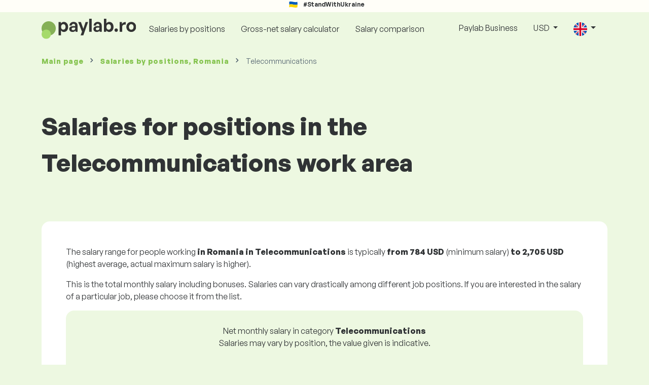

--- FILE ---
content_type: text/html; charset=UTF-8
request_url: https://www.paylab.ro/en/salaryinfo/telecommunications?global_currency=USD
body_size: 13909
content:
<!doctype html>
<html lang="en" >

<head prefix="og: http://ogp.me/ns# fb: http://ogp.me/ns/fb# website: http://ogp.me/ns/website#">
    
            <!-- Google Tag Manager -->
    <script>(function(w,d,s,l,i){w[l]=w[l]||[];w[l].push({'gtm.start':
                new Date().getTime(),event:'gtm.js'});var f=d.getElementsByTagName(s)[0],
            j=d.createElement(s),dl=l!='dataLayer'?'&l='+l:'';j.async=true;j.src=
            'https://www.googletagmanager.com/gtm.js?id='+i+dl;f.parentNode.insertBefore(j,f);
        })(window,document,'script','dataLayer','GTM-WKN5');</script>
    <!-- End Google Tag Manager -->

    
    <meta charset="utf-8">
    <meta http-equiv="X-UA-Compatible" content="IE=edge">
    <meta name="viewport" content="width=device-width, initial-scale=1, shrink-to-fit=no">

            <link rel="preconnect" href="https://cdn.jsdelivr.net">
        <link rel="preconnect" href="https://fonts.googleapis.com">
        <link rel="preconnect" href="https://fonts.gstatic.com" crossorigin>
    
    
    
    
    <meta name="csrf-token" content="o1chnaZCRQ0VozsaNwT9gIvmcBsIa56SVjNWJVKB">

    
    <link href="https://fonts.googleapis.com/css?family=Source+Sans+Pro:400,600,700&amp;subset=latin-ext"
          rel="stylesheet">
    <link rel="stylesheet" href="https://www.paylab.ro/static/css/redesign.css?17679492471471F262">

            <link rel="stylesheet" href="https://fonts.googleapis.com/css2?family=Inter:wght@400;600;700&display=swap">
        <link rel="stylesheet" href="https://cdn.jsdelivr.net/npm/@almacareer/cookie-consent-manager@3/CookieConsentManager.min.css">
        <link rel="stylesheet" href="https://cdn.jsdelivr.net/npm/@almacareer/cookie-consent-manager@3/CookieConsentManagerThemes.min.css">
        <link rel="stylesheet" href="https://www.paylab.ro/static/css/cookie-consent-colors.css?17679492471471F262">
    
    
    
            <link rel="canonical" href="https://www.paylab.ro/en/salaryinfo/telecommunications"/>
    
    
    
                    <title>Salaries in Telecommunications, Romania - Paylab.ro</title>

    
    
    
    <meta name="description" content="Find out the salary for positions in Telecommunications, Romania in the biggest and regularly updated public salary database." />

    
        <meta name="keywords" content="salaries, salary, wages, comparison of salaries, salary survey, salary chart" />
    
    
                    <link rel="shortcut icon" href="https://www.paylab.ro/c/images/logo/20/favicon_2025.svg?langprefix=en&amp;17679492471471F262" type="image/x-icon" media="screen, print"/>
            
    
    
    <link rel="alternate" href="https://www.paylab.ro/informatii-calculator-salarii/telecomunicatii" hreflang="x-default" />

    
                    <link rel="alternate" href="https://www.paylab.ro/en/salaryinfo/telecommunications" hreflang="en" />
                            <link rel="alternate" href="https://www.paylab.ro/informatii-calculator-salarii/telecomunicatii" hreflang="ro" />
            
    
    
    <meta property="og:title" content="Salaries in Telecommunications, Romania - Paylab.ro">
    <meta property="og:type" content="website">
    <meta property="og:url" content="https://www.paylab.ro/en/salaryinfo/telecommunications?fwd_lang=0">
    <meta property="og:description" content="Find out the salary for positions in Telecommunications, Romania in the biggest and regularly updated public salary database." />
    <meta property="og:image" content="https://www.paylab.ro/static/images/og/main.png?17679492471471F262">
    <meta property="og:site_name" content="Paylab - Salary survey, Compare salary, Salary data" />

    
    <script>
    function setCookie(key, value, expireMinutes) {
        var expires = new Date();
        expires.setTime(expires.getTime() + expireMinutes * 60 * 1000);
        document.cookie = key + '=' + value + ';expires=' + expires.toUTCString() + ';path=/';
    }

    function getCookie(key) {
        var keyValue = document.cookie.match('(^|;) ?' + key + '=([^;]*)(;|$)');
        return keyValue ? keyValue[2] : null;
    }
</script>


</head>
<body class=" "
      data-spy="scroll" data-target="#scroll_menu"
      data-offset="0" itemscope itemtype="https://schema.org/WebPage">
<script
    src="https://js.sentry-cdn.com/c6c1e78e976713f8f417a062ed0c7313.min.js"
    crossorigin="anonymous"
></script>

    <!-- Google Tag Manager (noscript) -->
    <noscript><iframe src="https://www.googletagmanager.com/ns.html?id=GTM-WKN5"
                      height="0" width="0" style="display:none;visibility:hidden"></iframe></noscript>
    <!-- End Google Tag Manager (noscript) -->

<div id="support_ukraine">
    <img src="https://www.paylab.ro/static/images/icon/ukraine_flag.svg?17679492471471F262" alt="Support Ukraine">
    <span>#StandWithUkraine</span>
</div>

    
        <div class="container">
        <div class="row">
            <div class="d-none d-md-block col-md-12">
                <div style="text-align: center;">
                    <div class=""><ins data-revive-zoneid="232" data-revive-id="61bcfec77204245b2010a3028b42db01"></ins>
</div>
                </div>
            </div>
            <div class="col-12 d-md-none">
                <div style="text-align: center;">
                    <div class=""><ins data-revive-zoneid="234" data-revive-id="61bcfec77204245b2010a3028b42db01"></ins>
</div>
                </div>
            </div>
        </div>
    </div>
    

<nav class="navbar navbar-expand-lg d-print-none">
    <div class="container">
        <a itemprop="primaryImageOfPage" class="navbar-brand logo" href="https://www.paylab.ro/en">
            <img src="https://www.paylab.ro/c/images/logo/20/paylab_ro.svg?langprefix=en&amp;17679492471471F262"
                 alt="logo Paylab.ro">
        </a>
        <button class="navbar-toggler" type="button" data-bs-toggle="collapse" data-bs-target="#navbarTogglerId" aria-controls="navbarTogglerId" aria-expanded="false" aria-label="Toggle navigation">
            <span class="navbar-toggler-icon"></span>
        </button>

        <div class="collapse navbar-collapse" id="navbarTogglerId">
            
            <ul class="navbar-nav me-auto mb-2 mb-lg-0">
                
                                    <li class="nav-item">
                        <a id="menu_link_browse_salaries" class="nav-link" href="https://www.paylab.ro/en/salaryinfo">Salaries by positions</a>
                    </li>
                
                
                                    <li class="nav-item">
                        <a id="menu_link_salary_calculator" class="nav-link" href="https://www.paylab.ro/en/calculator">Gross-net salary calculator</a>
                    </li>
                
                <li class="nav-item"><a class="nav-link" id="top_menu_enter_survey" href="https://www.paylab.ro/en/salary-survey-wizard">Salary comparison</a></li>
            </ul>

            
            <ul class="navbar-nav">
                                    
                    <li class="nav-item"><a class="nav-link" href="https://www.paylab.ro/en/paylab">Paylab Business</a></li>
                








                                    <li class="nav-item dropdown">
                        <a class="nav-link dropdown-toggle" href="#" role="button" id="navbarCurrencyDropdown" data-bs-toggle="dropdown" aria-expanded="false">
                            USD
                        </a>

                        <div class="dropdown-menu" aria-labelledby="navbarCurrencyDropdown">
                                                            <a class="dropdown-item nav-link" href="https://www.paylab.ro/en/salaryinfo/telecommunications?global_currency=RON">
                                    RON
                                </a>
                                                            <a class="dropdown-item nav-link" href="https://www.paylab.ro/en/salaryinfo/telecommunications?global_currency=EUR">
                                    EUR
                                </a>
                                                            <a class="dropdown-item nav-link" href="https://www.paylab.ro/en/salaryinfo/telecommunications?global_currency=USD">
                                    USD
                                </a>
                                                    </div>
                    </li>
                
                
                                    <li class="nav-item dropdown">
                        <a class="nav-link dropdown-toggle" href="#" role="button" id="navbarLangDropdown" data-bs-toggle="dropdown" aria-expanded="false">
                            <img src="https://www.paylab.ro/static/images/flags/gb.svg?17679492471471F262" class="lang-icon" alt="switch language">
                        </a>

                        <div class="dropdown-menu" aria-labelledby="navbarLangDropdown">
                                                            <a class="dropdown-item nav-link" href="https://www.paylab.ro/en/salaryinfo/telecommunications">
                                    <img src="https://www.paylab.ro/static/images/flags/gb.svg?17679492471471F262" class="lang-icon" alt="en flag">
                                    English
                                </a>
                                                            <a class="dropdown-item nav-link" href="https://www.paylab.ro/informatii-calculator-salarii/telecomunicatii?res_lang=1">
                                    <img src="https://www.paylab.ro/static/images/flags/ro.svg?17679492471471F262" class="lang-icon" alt="ro flag">
                                    Română
                                </a>
                                                    </div>
                    </li>
                
                                </ul>
        </div>
    </div>
</nav>

    <div class="fixed-signup-button text-center d-lg-none d-print-none">
        <div class="container">
            <div class="row">
                <div class="col-12 col-md-4 mx-auto">
                                        <a id="bottom_link_compare_your_salary" href="https://www.paylab.ro/en/salary-survey-wizard" class="btn btn-primary btn-block">Compare your salary now!</a>
                                    </div>
            </div>
        </div>
    </div>


    <div class="container">
        <div class="row d-none d-print-block">
            <div class="col-3 offset-2" style="height: 150px; background: none;">
                <img src="https://www.paylab.ro/c/images/logo/20/paylab_ro.svg?langprefix=en&amp;17679492471471F262" style="width: 100px; background-color: #ffffff;" alt="logo">
            </div>
        </div>
    </div>

<div class="clearfix"></div>


 

<div class="container">
    <nav id="breadcrumb" aria-label="breadcrumb">
        <ol class="breadcrumb d-none d-md-flex ">
                            <li class="breadcrumb-item"><a href="https://www.paylab.ro/en">Main page</a></li>
            
                                                <li class="breadcrumb-item"><a href="https://www.paylab.ro/en/salaryinfo">Salaries <span>by positions</span>, Romania</a></li>
                            
                            <li class="breadcrumb-item active" aria-current="page">Telecommunications</li>
                    </ol>
        <ol class="breadcrumb d-flex d-md-none ">
            
                            <li class="breadcrumb-item breadcrumb-back-sign"><a href="https://www.paylab.ro/en/salaryinfo">Back to <b>Salaries <span>by positions</span>, Romania</b></a></li>
                    </ol>
    </nav>
</div>


<div itemprop="mainContentOfPage">
        <div class="container main">
        <div class="category-heading">
            <h1>Salaries for positions in the Telecommunications work area</h1>
        </div>

                    <div class="box-lightest mb-4">
                <div class="row">
                    <div class="col">
                                                    <p>The salary range for people working <b>in Romania in Telecommunications</b> is typically <b>from <span class="text-nowrap">784 USD</span> </b>(minimum salary) <b>to <span class="text-nowrap">2,705 USD</span></b> (highest average, actual maximum salary is higher).</p>
<p>This is the total monthly salary including bonuses. Salaries can vary drastically among different job positions. If you are interested in the salary of a particular job, please choose it from the list.</p>
                        
                        <div class="landing-page-top-block category-landing-page box-b2c">
                            <div
                                class="text-center mt-1">Net monthly salary in category <b>Telecommunications</b></div>
                            <div class="text-center">Salaries may vary by position, the value given is indicative.</div>

                            <div class="row">
    <div class="col-12 position-relative simple-range-chart">
        
        <div class="range-chart-top">
            <div class="range-chart-text">80% of people earn:</div>
            <div class="range-chart-values">784 - 2,705 USD</div>
        </div>

        
        <div class="range-chart-canvas w-100 position-relative" style="height: 82px;">
            <div class="range-chart-bar"></div>
            <div class="range-chart-canvas-line" style="left: 10%;"></div>
            <div class="range-chart-canvas-line" style="left: 90%;"></div>
        </div>

        <div class="d-flex align-self-stretch justify-content-between my-3">
            <div class="text-start"><span>10% earn less lthan</span>
                <span class="value text-nowrap" data-monthly-value="784" data-skip-yearly="" data-currency="USD" data-precision="0" data-shorten="" ><b>784 USD</b></span>
            </div>
            <div class="text-end"><span>10% earns more than</span>
                <span class="value text-nowrap" data-monthly-value="2705" data-skip-yearly="" data-currency="USD" data-precision="0" data-shorten="" ><b>2,705 USD</b></span>
            </div>
        </div>
    </div>
</div>

                            <div class="row d-none d-md-block">
                                <div class="col-12 text-center">
                                    <a href="https://www.paylab.ro/en/salary-survey-wizard" id="compare_salary_btn"
                                       class="btn btn-primary">Compare your salary</a>
                                </div>
                            </div>

                            <hr>

                            <div class="row text-start">
                                <div class="col-12 mt-2 mt-lg-4 mb-4">
                                    <a class="mb-4" data-bs-toggle="collapse" href="#collapseExplanation" role="button"
                                       aria-expanded="false" aria-controls="collapseExplanation">
                                        What does the data in the graph mean?
                                    </a>
                                    <div class="collapse" id="collapseExplanation"><br>
                                        Salaries in the survey are expressed in gross.<br>
<br>
Based on the Paylab.ro salary survey, 80% of people in the Telecommunications category in the Romania earn between <b><span class="text-nowrap">784 USD</span></b> and <b><span class="text-nowrap">2,705 USD</span></b> monthly net.<br>
<br>
10% of employees earn less than <b><span class="text-nowrap">784 USD</span></b> and 10% of people earn more than <b><span class="text-nowrap">2,705 USD</span></b>.<br>
<br>
The survey is based on data from employees, cleaned of extreme and duplicate values. By taking a free, anonymous survey, you will get a more accurate salary comparison with other people working in the same position as you.
                                    </div>
                                </div>
                                <div class="col-12 d-block d-md-none">
                                    <a href="https://www.paylab.ro/en/salary-survey-wizard" id="compare_salary_mobile_btn"
                                       class="">Compare your salary</a>
                                </div>
                            </div>
                        </div>

                        <div class="share-btn-category mt-4">
    <div class="row justify-content-center mx-2">

        
        <div class="col-6 col-lg-auto px-2 px-lg-1">
            <a id="fb-share-cat" class="btn share-btn share-btn-facebook"
               href="https://www.facebook.com/sharer/sharer.php?u=https://www.paylab.ro/en/salaryinfo/telecommunications?global_currency=USD"
               title="Share on Facebook">
                <img src="https://www.paylab.ro/static/images/icons/facebook.svg?17679492471471F262" alt="FB icon">
                <span class="share-btn-text">Share</span>
            </a>
        </div>

        
        <div class="col-6 col-lg-auto px-2 px-lg-1">
            <a id="tw-share-cat" class="btn share-btn share-btn-twitter"
               href="https://twitter.com/share?url=https://www.paylab.ro/en/salaryinfo/telecommunications?global_currency=USD"
               title="Share on Twitter">
                <img src="https://www.paylab.ro/static/images/icons/x.svg?17679492471471F262" alt="X icon">
                <span class="share-btn-text">Tweet</span>
            </a>
        </div>

        
        <div class="col-6 col-lg-auto px-2 px-lg-1">
            <a id="li-share-cat" class="btn share-btn share-btn-linkedin"
               href="https://www.linkedin.com/shareArticle?mini=true&url=https://www.paylab.ro/en/salaryinfo/telecommunications?global_currency=USD"
               title="Share on LinkedIn">
                <img src="https://www.paylab.ro/static/images/icons/linkedin.svg?17679492471471F262" alt="LinkedIn icon">
                <span class="share-btn-text">Share</span>
            </a>
        </div>

        
        <div class="col-6 col-lg-auto px-2 px-lg-1">
            <a id="pi-share-cat" class="btn share-btn share-btn-pinterest"
                href="https://www.pinterest.com/pin/create/button/?url=https://www.paylab.ro/en/salaryinfo/telecommunications?global_currency=USD"
                title="Share on Pinterest">
                <img src="https://www.paylab.ro/static/images/icons/pinterest.svg?17679492471471F262" alt="Pinterest icon">
                <span class="share-btn-text">Save</span>
            </a>
        </div>

        
        <div class="col-12 col-lg-auto px-2 px-lg-1">
            <a id="grey-share-cat" class="btn share-btn share-btn-link"
                href="#"
                title="Get chart link"
                onclick="navigator.clipboard.writeText('https://www.paylab.ro/en/salaryinfo/telecommunications?global_currency=USD').then(function() {
                    alert('The URL has been copied successfully, you can use it.');
                }, function() {
                    alert('The link could not be copied, please try again.');
                });">
                <img src="https://www.paylab.ro/static/images/icons/share.svg?17679492471471F262" alt="Share icon">
                <span class="share-btn-text">Get link</span>
            </a>
        </div>
    </div>
</div>

<script>
    (function(){
        let shareButtons = document.querySelectorAll(".share-btn");

        if (shareButtons) {
            [].forEach.call(shareButtons, function(button) {
                button.addEventListener("click", function(event) {
                    let width = 650,
                        height = 450;

                    event.preventDefault();
                    if (this.id !== 'grey-share-cat') {
                        window.open(this.href, 'Share Dialog', 'menubar=no,toolbar=no,resizable=yes,scrollbars=yes,width=' + width + ',height=' + height + ',top=' + (screen.height / 2 - height / 2) + ',left=' + (screen.width / 2 - width / 2));
                    }
                });
            });
        }
    })();
</script>

                    </div>
                </div>
            </div>
        
                    <div class="box-b2b mb-4">
    <div class="row">
        <div class="col-12 mb-3">
            <h3>For companies – be confident when making decisions about salaries</h3>
            Set the salaries of your employees fairly. A detailed salary report will help you to do this. You will always have relevant salary data to hand.
        </div>
        <div class="col-12">
            <a id="category_try_salary_tool_button" class="btn btn-info" href="https://www.paylab.ro/en/paylab">Try the Salary Tool for free</a>
        </div>
    </div>
</div>
        
        <div class="box-lightest mb-4">
            <div class="row">
                <div class="col">
                    <h2>List of positions in the Telecommunications category and their job descriptions</h2>
                    <div class="row">
                        <div class="col p-3">
                            Position
                        </div>
                        <div class="col-lg-7 d-none d-lg-block p-3">
                            Description of the job position
                        </div>
                        <div class="col p-3 text-end">
                            Salary range
                        </div>
                    </div>
                </div>
            </div>

                                            <div class="row">
                    <div class="col">
                        <a href="https://www.paylab.ro/en/salaryinfo/telecommunications/data-station-testing-specialist"
                           class="numbered-link">
                            <div class="row category-row">
                                <div class="col">
                                    Data Station Testing Specialist
                                </div>
                                <div class="col-lg-7 d-none d-lg-block">
                                                                        <ul><li>Analyzing and complex testing of products with focus on DSL, Active Ethernet, GPON, VoIP and routre technologies.</li><li>Cooperating on projects.</li><li>Preparing and coordinating of technical designs for pilot operation of new technologies, product innovations and company solutions.</li><li>Processing technical specifications for acquiring and innovation of products.</li></ul>
                                </div>
                                <div class="col text-end">
                                    <span style="white-space: nowrap;">
                                        1,004 - 2,795 USD
                                    </span>
                                </div>
                            </div>
                        </a>
                    </div>
                </div>
                                                            <div class="row">
                    <div class="col">
                        <a href="https://www.paylab.ro/en/salaryinfo/telecommunications/fitter-assembler"
                           class="numbered-link">
                            <div class="row category-row">
                                <div class="col">
                                    Fitter/Assembler
                                </div>
                                <div class="col-lg-7 d-none d-lg-block">
                                                                        <ul><li>Assembling and fitting telecommunications equipment and systems according to specifications and technical drawings.</li><li>Installing and connecting wiring, cables, and components to ensure proper functionality of systems.</li><li>Conducting quality checks and testing of assembled products to ensure compliance with industry standards.</li><li>Troubleshooting and resolving issues related to equipment installation and performance.</li><li>Collaborating with team members and engineers to optimize assembly processes and improve efficiency.</li><li>Maintaining a clean and organized work environment to ensure safety and productivity.</li><li>Documenting assembly processes and maintaining accurate records of materials and components used.</li><li>Adhering to safety protocols and guidelines while working with tools and equipment.</li><li>Participating in training and development programs to enhance skills and knowledge in telecommunications technologies.</li><li>Providing support during system upgrades and maintenance activities as required.</li></ul>
                                </div>
                                <div class="col text-end">
                                    <span style="white-space: nowrap;">
                                        925 - 2,003 USD
                                    </span>
                                </div>
                            </div>
                        </a>
                    </div>
                </div>
                                                            <div class="row">
                    <div class="col">
                        <a href="https://www.paylab.ro/en/salaryinfo/telecommunications/ict-specialist"
                           class="numbered-link">
                            <div class="row category-row">
                                <div class="col">
                                    ICT Specialist
                                </div>
                                <div class="col-lg-7 d-none d-lg-block">
                                                                        <ul><li>Installing, configuring and launching components (HW and SW) ICT solutions and services, including pilot operation.</li><li>Removing defects of 2nd level, including supporting executive components (NW and IT) at localization and removing of defects.</li><li>Executing system configurations ICT solutions and services.</li><li>Managing safety elements ICT solutions and services.</li><li>Communicating with technical support of suppliers, customers and getting involved in acceptation tests.</li><li>Getting involved in developing ICT services and solutions at putting them in operation.</li></ul>
                                </div>
                                <div class="col text-end">
                                    <span style="white-space: nowrap;">
                                        1,023 - 2,750 USD
                                    </span>
                                </div>
                            </div>
                        </a>
                    </div>
                </div>
                                                            <div class="row">
                    <div class="col">
                        <a href="https://www.paylab.ro/en/salaryinfo/telecommunications/mobile-network-development-specialist"
                           class="numbered-link">
                            <div class="row category-row">
                                <div class="col">
                                    Mobile Network Development Specialist
                                </div>
                                <div class="col-lg-7 d-none d-lg-block">
                                                                        <ul><li>Develop and optimize mobile network infrastructure to enhance performance and coverage.</li><li>Collaborate with cross-functional teams to design and implement network solutions that meet business requirements.</li><li>Conduct site surveys and assessments to identify opportunities for network expansion and improvement.</li><li>Analyze network performance data and generate reports to inform strategic decisions.</li><li>Ensure compliance with industry standards and regulations in all network development activities.</li><li>Coordinate with vendors and service providers to procure necessary equipment and services.</li><li>Troubleshoot and resolve network issues in a timely manner to minimize downtime.</li><li>Participate in the planning and execution of network deployment projects, ensuring timely delivery.</li><li>Stay updated on emerging technologies and trends in mobile telecommunications to drive innovation.</li><li>Provide technical support and guidance to internal teams and stakeholders regarding mobile network capabilities and enhancements.</li></ul>
                                </div>
                                <div class="col text-end">
                                    <span style="white-space: nowrap;">
                                        1,521 - 3,783 USD
                                    </span>
                                </div>
                            </div>
                        </a>
                    </div>
                </div>
                                                            <div class="row">
                    <div class="col">
                        <a href="https://www.paylab.ro/en/salaryinfo/telecommunications/network-modelling-specialist"
                           class="numbered-link">
                            <div class="row category-row">
                                <div class="col">
                                    Network Modelling Specialist
                                </div>
                                <div class="col-lg-7 d-none d-lg-block">
                                                                        <ul><li>Creating net models, investment and operation models including economical aspects of key net projects.</li><li>Getting involved in the investment strategic modelling of the net.</li><li>Analyzing and visualization of the coverage through net services for the needs of the net planning.</li><li>Drafting the attracting net fields for the coverage of broadband services.</li><li>Modelling of the net operation while making prognosis of operation flows and adjusting dimensions of the net.</li><li>Assessing alternatives for technological solutions.</li><li>Getting involved in optimization of the net architecture (access nets, backbone nets and platforms of services and applications).</li><li>Creating databases and managing the planning map-geographical system.</li></ul>
                                </div>
                                <div class="col text-end">
                                    <span style="white-space: nowrap;">
                                        1,288 - 3,442 USD
                                    </span>
                                </div>
                            </div>
                        </a>
                    </div>
                </div>
                                                            <div class="row">
                    <div class="col">
                        <a href="https://www.paylab.ro/en/salaryinfo/telecommunications/network-strategy-specialist"
                           class="numbered-link">
                            <div class="row category-row">
                                <div class="col">
                                    Network Strategy Specialist
                                </div>
                                <div class="col-lg-7 d-none d-lg-block">
                                                                        <ul><li>Coordinating implementation of the regulation frame at the technical development of net infrastructure.</li><li>Planning optimization of net architecture.</li><li>Preparing the net strategy.</li><li>Processing measures of technical regulation in the net.</li><li>Defining net models and applications from the point of view of net strategy.</li><li>Selecting technological platforms including net managements and migration technologies.</li></ul>
                                </div>
                                <div class="col text-end">
                                    <span style="white-space: nowrap;">
                                        1,725 - 4,570 USD
                                    </span>
                                </div>
                            </div>
                        </a>
                    </div>
                </div>
                                                            <div class="row">
                    <div class="col">
                        <a href="https://www.paylab.ro/en/salaryinfo/telecommunications/network-and-service-operation-specialist"
                           class="numbered-link">
                            <div class="row category-row">
                                <div class="col">
                                    Network and Service Operation Specialist
                                </div>
                                <div class="col-lg-7 d-none d-lg-block">
                                                                        <ul><li>Solving and removing complex defects.</li><li>Coordinating and checking the performance of direction politics in the area of networks and services.</li><li>Providing consultations during migration and implementation of new technologies, networks, services and products.</li><li>Coordinating the removing of safety incidents and disturbance of the network integrity and services from the customers' side.</li><li>Developing expert analysis and reports.</li><li>Assessing and creating reviews of training materials connected with training of workers during implementation of new products.</li></ul>
                                </div>
                                <div class="col text-end">
                                    <span style="white-space: nowrap;">
                                        1,075 - 2,728 USD
                                    </span>
                                </div>
                            </div>
                        </a>
                    </div>
                </div>
                                                            <div class="row">
                    <div class="col">
                        <a href="https://www.paylab.ro/en/salaryinfo/telecommunications/oss-bss-specialist"
                           class="numbered-link">
                            <div class="row category-row">
                                <div class="col">
                                    OSS/BSS Specialist
                                </div>
                                <div class="col-lg-7 d-none d-lg-block">
                                                                        <ul><li>Securing designs and realizations of solutions for the OSS/BSS department in the area of inventory and performance management.</li><li>Taking responsibility for collecting events in the category fault/event management.</li><li>Providing software support on the basis of internal requests.</li><li>Creating and updating of the service catalogue.</li><li>Preparing of technical documentation.</li><li>Getting involved in projects in the OSS area.</li></ul>
                                </div>
                                <div class="col text-end">
                                    <span style="white-space: nowrap;">
                                        1,380 - 3,636 USD
                                    </span>
                                </div>
                            </div>
                        </a>
                    </div>
                </div>
                                                            <div class="row">
                    <div class="col">
                        <a href="https://www.paylab.ro/en/salaryinfo/telecommunications/postal-delivery-worker"
                           class="numbered-link">
                            <div class="row category-row">
                                <div class="col">
                                    Postal Delivery Worker
                                </div>
                                <div class="col-lg-7 d-none d-lg-block">
                                                                        <ul><li>Delivering mail and packages to residential and business addresses in a timely manner.</li><li>Sorting and organizing mail to ensure efficient delivery routes.</li><li>Collecting outgoing mail and packages from designated drop-off points.</li><li>Maintaining accurate records of deliveries and pickups, including signatures when required.</li><li>Providing excellent customer service by addressing inquiries and resolving issues related to mail delivery.</li><li>Adhering to safety and security protocols while handling mail and packages.</li><li>Operating a delivery vehicle in accordance with traffic laws and regulations.</li><li>Reporting any delivery problems or discrepancies to the appropriate supervisor.</li><li>Ensuring the proper handling of fragile and sensitive items during transport.</li><li>Participating in training sessions to stay updated on postal regulations and delivery procedures.</li><li>Collaborating with team members to optimize delivery efficiency and service quality.</li><li>Maintaining a professional appearance and demeanor while representing the postal service in the community.</li></ul>
                                </div>
                                <div class="col text-end">
                                    <span style="white-space: nowrap;">
                                        924 - 2,093 USD
                                    </span>
                                </div>
                            </div>
                        </a>
                    </div>
                </div>
                                                            <div class="row">
                    <div class="col">
                        <a href="https://www.paylab.ro/en/salaryinfo/telecommunications/radio-network-optimization-specialist"
                           class="numbered-link">
                            <div class="row category-row">
                                <div class="col">
                                    Radio Network Optimization Specialist
                                </div>
                                <div class="col-lg-7 d-none d-lg-block">
                                                                        <ul><li>Taking responsibility for for correct setting of the parameters of the base stations.</li><li>Assessing reports of the radio part of the network.</li><li>Identifying and analysing arising problems.</li><li>Suggesting effective solutions to problems.</li><li>Take check up field measurements.</li><li>Capacity dimensioning of the radio part of the network.</li></ul>
                                </div>
                                <div class="col text-end">
                                    <span style="white-space: nowrap;">
                                        1,391 - 4,185 USD
                                    </span>
                                </div>
                            </div>
                        </a>
                    </div>
                </div>
                                                            <div class="row">
                    <div class="col">
                        <a href="https://www.paylab.ro/en/salaryinfo/telecommunications/radio-network-planning-specialist"
                           class="numbered-link">
                            <div class="row category-row">
                                <div class="col">
                                    Radio Network Planning Specialist
                                </div>
                                <div class="col-lg-7 d-none d-lg-block">
                                                                        <ul><li>Planning of radio networks GSM, UMTS and F-OFDM for a certain region.</li><li>Designing of a nominal radio plan including frequency and capacity analysis.</li><li>Developing specifications for acquisition and technical specifications for planting new base stations, their reconfiguration and development.</li><li>Designing aerial systems and their parameters.</li><li>Assigning, assessing and analysing specific measurements of the radio network.</li><li>Updating databases.</li><li>Dealing with customers' complaints.</li></ul>
                                </div>
                                <div class="col text-end">
                                    <span style="white-space: nowrap;">
                                        1,405 - 3,773 USD
                                    </span>
                                </div>
                            </div>
                        </a>
                    </div>
                </div>
                                                            <div class="row">
                    <div class="col">
                        <a href="https://www.paylab.ro/en/salaryinfo/telecommunications/roaming-specialist"
                           class="numbered-link">
                            <div class="row category-row">
                                <div class="col">
                                    Roaming Specialist
                                </div>
                                <div class="col-lg-7 d-none d-lg-block">
                                                                        <ul><li>Preparing plans and coordinating roaming coverage.</li><li>Administration of the roaming database and documentation.</li><li>Coordinating exchanges and use of testing SIM cards.</li></ul>
                                </div>
                                <div class="col text-end">
                                    <span style="white-space: nowrap;">
                                        
                                    </span>
                                </div>
                            </div>
                        </a>
                    </div>
                </div>
                                                            <div class="row">
                    <div class="col">
                        <a href="https://www.paylab.ro/en/salaryinfo/telecommunications/switching-network-development-specialist"
                           class="numbered-link">
                            <div class="row category-row">
                                <div class="col">
                                    Switching Network Development Specialist
                                </div>
                                <div class="col-lg-7 d-none d-lg-block">
                                                                        <ul><li>Planning hardware and software.</li><li>Implementation and optimization of connection systems, their mutual interconnection, interconnection with other nets and net elements.</li><li>Preparing, testing and implementation of technical system data, software functions and hardware connection systems.</li><li>Preparing the testing procedures for verification of functionality of hardware and software for the connection systems.</li><li>Processing of the statistics data of the connection systems.</li><li>Cooperating with suppliers in the area of adjusting dimensions of connection systems, their development, including also the development in the area of their software functions.</li><li>Preparing regular reports concerning productivity and utility of singular connection systems.</li><li>Cooperating on implementation of the roaming partners.</li></ul>
                                </div>
                                <div class="col text-end">
                                    <span style="white-space: nowrap;">
                                        991 - 2,682 USD
                                    </span>
                                </div>
                            </div>
                        </a>
                    </div>
                </div>
                                                            <div class="row">
                    <div class="col">
                        <a href="https://www.paylab.ro/en/salaryinfo/telecommunications/technical-staff"
                           class="numbered-link">
                            <div class="row category-row">
                                <div class="col">
                                    Technical Staff
                                </div>
                                <div class="col-lg-7 d-none d-lg-block">
                                                                        <ul><li>Providing technical support and troubleshooting for telecommunications equipment and systems.</li><li>Installing, configuring, and maintaining telecommunications hardware and software.</li><li>Monitoring network performance and ensuring optimal operation of telecommunications infrastructure.</li><li>Conducting regular inspections and preventative maintenance of telecommunications systems.</li><li>Collaborating with engineering teams to design and implement new telecommunications solutions.</li><li>Assisting in the development and documentation of technical procedures and user manuals.</li><li>Responding to customer inquiries and resolving issues related to telecommunications services.</li><li>Ensuring compliance with industry standards and regulations in telecommunications practices.</li><li>Training and educating staff on the use of telecommunications equipment and software.</li><li>Keeping abreast of technological advancements in the telecommunications field to enhance service delivery.</li></ul>
                                </div>
                                <div class="col text-end">
                                    <span style="white-space: nowrap;">
                                        
                                    </span>
                                </div>
                            </div>
                        </a>
                    </div>
                </div>
                                                            <div class="row">
                    <div class="col">
                        <a href="https://www.paylab.ro/en/salaryinfo/telecommunications/technician"
                           class="numbered-link">
                            <div class="row category-row">
                                <div class="col">
                                    Technician
                                </div>
                                <div class="col-lg-7 d-none d-lg-block">
                                                                        <ul><li>Carrying out measurements of the access networks.</li><li>Setting up and moving telecommunication services.</li><li>Installing and configuring the terminals.</li><li>Installing and configuring the communication software.</li><li>Removing the incurred malfunctions.</li></ul>
                                </div>
                                <div class="col text-end">
                                    <span style="white-space: nowrap;">
                                        924 - 1,490 USD
                                    </span>
                                </div>
                            </div>
                        </a>
                    </div>
                </div>
                                                            <div class="row">
                    <div class="col">
                        <a href="https://www.paylab.ro/en/salaryinfo/telecommunications/telecommunication-specialist"
                           class="numbered-link">
                            <div class="row category-row">
                                <div class="col">
                                    Telecommunication Specialist
                                </div>
                                <div class="col-lg-7 d-none d-lg-block">
                                                                        <ul><li>Designing, implementing, and maintaining telecommunication systems and networks.</li><li>Analyzing system performance and identifying areas for improvement.</li><li>Collaborating with engineering teams to develop innovative communication solutions.</li><li>Conducting site surveys and feasibility studies for new installations.</li><li>Ensuring compliance with industry standards and regulations related to telecommunications.</li><li>Providing technical support and troubleshooting for telecommunication equipment and services.</li><li>Managing projects related to telecommunication infrastructure upgrades and expansions.</li><li>Developing and maintaining documentation for systems, processes, and procedures.</li><li>Training staff and end-users on new telecommunication technologies and systems.</li><li>Coordinating with vendors and service providers to ensure quality service delivery.</li><li>Evaluating emerging technologies and recommending upgrades to existing systems.</li><li>Monitoring network traffic and performance to ensure optimal operation.</li><li>Preparing reports and presentations on telecommunication projects and performance metrics.</li><li>Participating in cross-functional teams to support organizational goals and initiatives.</li><li>Staying updated on industry trends and advancements in telecommunications technology.</li></ul>
                                </div>
                                <div class="col text-end">
                                    <span style="white-space: nowrap;">
                                        924 - 2,983 USD
                                    </span>
                                </div>
                            </div>
                        </a>
                    </div>
                </div>
                                                            <div class="row">
                    <div class="col">
                        <a href="https://www.paylab.ro/en/salaryinfo/telecommunications/telecommunications-network-designer"
                           class="numbered-link">
                            <div class="row category-row">
                                <div class="col">
                                    Telecommunications Network Designer
                                </div>
                                <div class="col-lg-7 d-none d-lg-block">
                                                                        <ul><li>Designing and developing nets, applications, platforms and customer solutions.</li><li>Analyzing information about new trends in the area of architecture and design.</li><li>Designing and implementing new technologies and systems.</li><li>Testing technologies, systems and services.</li><li>Assessing the success of technologies after their implementation.</li><li>Creating documentation.</li></ul>
                                </div>
                                <div class="col text-end">
                                    <span style="white-space: nowrap;">
                                        1,090 - 3,703 USD
                                    </span>
                                </div>
                            </div>
                        </a>
                    </div>
                </div>
                                                            <div class="row">
                    <div class="col">
                        <a href="https://www.paylab.ro/en/salaryinfo/telecommunications/telecommunications-product-development-specialist"
                           class="numbered-link">
                            <div class="row category-row">
                                <div class="col">
                                    Telecommunications Product Development Specialist
                                </div>
                                <div class="col-lg-7 d-none d-lg-block">
                                                                        <ul><li>Analyzing requests of product managers.</li><li>Creating technical product specifications and feasibility studies.</li><li>Defining requests for changes in existing technologies.</li><li>Analyzing and assessing offered solutions from suppliers.</li><li>Taking responsibility for purchase of new technologies.</li><li>Creating entries for project plans.</li><li>Designing and developing products and innovations.</li><li>Defining, making and assessing tests of new user products.</li><li>Consulting with product managers in the area of telecommunication technologies and existing infrastructure and applications.</li><li>Getting involved in pilot operation of new products.</li></ul>
                                </div>
                                <div class="col text-end">
                                    <span style="white-space: nowrap;">
                                        
                                    </span>
                                </div>
                            </div>
                        </a>
                    </div>
                </div>
                                                            <div class="row">
                    <div class="col">
                        <a href="https://www.paylab.ro/en/salaryinfo/telecommunications/telecommunications-service-development-specialist"
                           class="numbered-link">
                            <div class="row category-row">
                                <div class="col">
                                    Telecommunications Service Development Specialist
                                </div>
                                <div class="col-lg-7 d-none d-lg-block">
                                                                        <ul><li>Improving and redesigning of voice and non voice services.</li><li>Managing, dimensioning and configuring services and their platforms.</li><li>Optimization and modelling of the network infrastructure and applications.</li><li>Adjusting business logic and interface for voice and non voice services and their platforms.</li><li>Following the life cycle of services and platforms.</li><li>Analyzing productivity of systems, their dimensioning and planning their capacity.</li><li>Getting involved in developing testing plans and procedures.</li><li>Getting involved in projects and selection processes for new technologies.</li></ul>
                                </div>
                                <div class="col text-end">
                                    <span style="white-space: nowrap;">
                                        1,258 - 3,210 USD
                                    </span>
                                </div>
                            </div>
                        </a>
                    </div>
                </div>
                                                            <div class="row">
                    <div class="col">
                        <a href="https://www.paylab.ro/en/salaryinfo/telecommunications/transmission-netw-analysisdevelopment-specialist"
                           class="numbered-link">
                            <div class="row category-row">
                                <div class="col">
                                    Transmission Netw. Analysis&amp;Development Specialist
                                </div>
                                <div class="col-lg-7 d-none d-lg-block">
                                                                        <ul><li>Planning and drafting designs of the transmission network.</li><li>Analyzing operation problems of the transmission network and coordinating solutions for their removing.</li><li>Configuring services and technologies of the transmission network.</li><li>Updating and keeping of the information database of the transmission network.</li></ul>
                                </div>
                                <div class="col text-end">
                                    <span style="white-space: nowrap;">
                                        1,107 - 2,907 USD
                                    </span>
                                </div>
                            </div>
                        </a>
                    </div>
                </div>
                                    </div>

        
        <div class="box-lightest mb-4">
        <div class="row mb-3">
            <div class="col">
                <h3 class="">Articles about salaries</h3>
            </div>
        </div>

        <div class="row row-cols-1 row-cols-lg-3 g-md-3 mb-4">
                            <div class="col mb-3">
                    <div class="card news-card h-100">
                        <a href="https://www.paylab.ro/en/newsroom/how-much-money-do-romanian-employees-want-to-earn/50414?prefix=">
                                                    <div class="news-image-placeholder">
                                <img src="https://www.paylab.ro/static/images/logo.svg?17679492471471F262" alt="logo">
                            </div>
                                                <div class="card-body">
                            <h5 class="card-title">How much money do Romanian employees want to earn?</h5>
                                                        <p class="card-text">The employees working in management positions, followed by IT and construction employees have the highest salary expectations. They believe that their work should be rewarded with more than 4000 lei n...</p>
                        </div>
                        </a>
                    </div>
                </div>
                            <div class="col mb-3">
                    <div class="card news-card h-100">
                        <a href="https://www.paylab.ro/en/newsroom/the-best-methods-to-finding-out-the-salary-for-a-job-before-going-to-the-interview/50415?prefix=">
                                                    <div class="news-image-placeholder">
                                <img src="https://www.paylab.ro/static/images/logo.svg?17679492471471F262" alt="logo">
                            </div>
                                                <div class="card-body">
                            <h5 class="card-title">The best methods to finding out the salary for a job before going to the interview</h5>
                                                        <p class="card-text">We all know that only a few companies are making the employees' salaries public. Most of the employers think that they can get a new employee for less than the estimated budget. However, there are som...</p>
                        </div>
                        </a>
                    </div>
                </div>
                            <div class="col mb-3">
                    <div class="card news-card h-100">
                        <a href="https://www.paylab.ro/en/newsroom/how-did-the-wages-of-the-romanian-employees-evolve/50416?prefix=">
                                                    <div class="news-image-placeholder">
                                <img src="https://www.paylab.ro/static/images/logo.svg?17679492471471F262" alt="logo">
                            </div>
                                                <div class="card-body">
                            <h5 class="card-title">How did the wages of the Romanian employees evolve?</h5>
                                                        <p class="card-text">The average net wage in the economy in April (the last month for which there are public data) was 2,713 lei, with 9 lei higher from the previous month, according to data from the National Institute of...</p>
                        </div>
                        </a>
                    </div>
                </div>
                    </div>

        <div class="row">
            <div class="col text-center">
                <a href="https://www.paylab.ro/en/newsroom?prefix="
                   class="btn btn-secondary">Show more articles</a>
            </div>
        </div>
    </div>


        <div class="box-lightest mb-4">
            <div class="row">
    <div class="col-12 mb-3">
        <h2>We know much more about your salary!</h2>
        We know whether you are earning more or less than the average in your region. We even know how education influences the salary and how much you would earn abroad on your position.
    </div>
    <div class="col-12">
        <a id="category_salary_btn" class="btn btn-primary" href="https://www.paylab.ro/en/salary-survey-wizard">Find out if your salary is fair enough</a>
    </div>
</div>

        </div>

        
        <div class="box-lightest mb-5">
            <div class="row">
                <div class="col">
                    <h3>
                        Other categories
                    </h3>
                </div>
            </div>
            <div class="row">
                <div class="col">
                                                                                            <a class="btn btn-tag mb-2"
                               href="https://www.paylab.ro/en/salaryinfo/agriculture-food-industry">Agriculture, Food Industry
                                
                                
                                
                                
                            </a>
                                                                                                                            <a class="btn btn-tag mb-2"
                               href="https://www.paylab.ro/en/salaryinfo/arts-culture">Arts &amp; Culture
                                
                                
                                
                                
                            </a>
                                                                                                                            <a class="btn btn-tag mb-2"
                               href="https://www.paylab.ro/en/salaryinfo/human-resources">Human Resources
                                
                                
                                
                                
                            </a>
                                                                                                                            <a class="btn btn-tag mb-2"
                               href="https://www.paylab.ro/en/salaryinfo/information-technology">Information Technology
                                
                                
                                
                                
                            </a>
                                                                                                                            <a class="btn btn-tag mb-2"
                               href="https://www.paylab.ro/en/salaryinfo/journalism-printing-arts-media">Journalism, Printing ...
                                
                                
                                
                                
                            </a>
                                                                                                                            <a class="btn btn-tag mb-2"
                               href="https://www.paylab.ro/en/salaryinfo/law-legislation">Law &amp; Legislation
                                
                                
                                
                                
                            </a>
                                                                                                                            <a class="btn btn-tag mb-2"
                               href="https://www.paylab.ro/en/salaryinfo/medicine-social-care">Medicine &amp; Social Care
                                
                                
                                
                                
                            </a>
                                                                                                                            <a class="btn btn-tag mb-2"
                               href="https://www.paylab.ro/en/salaryinfo/pharmaceutical-industry">Pharmaceutical Industry
                                
                                
                                
                                
                            </a>
                                                                                                                            <a class="btn btn-tag mb-2"
                               href="https://www.paylab.ro/en/salaryinfo/security-protection">Security &amp; Protection
                                
                                
                                
                                
                            </a>
                                                                                                                            <a class="btn btn-tag mb-2"
                               href="https://www.paylab.ro/en/salaryinfo/textile-leather-apparel-industry">Textile, Leather, Apparel ...
                                
                                
                                
                                
                            </a>
                                                                                        </div>
            </div>
            <div class="row mt-3">
                <div class="col">
                    <a class="show-categories"
                       href="https://www.paylab.ro/en/salaryinfo">Show all categories</a>
                </div>
            </div>
        </div>

                    <div class="box-lightest mb-4">
                <h2 class="h5 mt-0">Frequently asked Questions</h2>
                <p>Frequently asked questions and answers about salaries for positions in the work area Telecommunications.</p>

                
                <div class="col-lg-12 accordion" id="categoryLPFaqAccordion">
                    <div class="accordion-item">
            <h4 class="accordion-header" id="heading1">
                <button class="w-100 accordion-button collapsed text-start" type="button" data-bs-toggle="collapse" data-bs-target="#collapse1" aria-expanded="false" aria-controls="collapse1">
                    What is the average salary in the category Telecommunications?
                </button>
            </h4>

            <div id="collapse1" class="accordion-collapse collapse" data-bs-parent="#methodologyAccordion">
                <div class="accordion-body">
                    The total gross average salary for positions in the category Telecommunications is according to Paylab.ro 1,646 USD.
                </div>
            </div>
        </div>
                    <div class="accordion-item">
            <h4 class="accordion-header" id="heading2">
                <button class="w-100 accordion-button collapsed text-start" type="button" data-bs-toggle="collapse" data-bs-target="#collapse2" aria-expanded="false" aria-controls="collapse2">
                    Which positions are the best paid in the category Telecommunications?
                </button>
            </h4>

            <div id="collapse2" class="accordion-collapse collapse" data-bs-parent="#methodologyAccordion">
                <div class="accordion-body">
                    The best-paying positions in the category Telecommunications are Network Strategy Specialist, Radio Network Optimization Specialist, Mobile Network Development Specialist, Radio Network Planning Specialist, OSS/BSS Specialist.
                </div>
            </div>
        </div>
                    <div class="accordion-item">
            <h4 class="accordion-header" id="heading3">
                <button class="w-100 accordion-button collapsed text-start" type="button" data-bs-toggle="collapse" data-bs-target="#collapse3" aria-expanded="false" aria-controls="collapse3">
                    Does the company size affect salaries for positions in the work area Telecommunications?
                </button>
            </h4>

            <div id="collapse3" class="accordion-collapse collapse" data-bs-parent="#methodologyAccordion">
                <div class="accordion-body">
                    Yes, the size of the company can affect the amount of your salary. Larger companies usually have more stable revenues and can afford to pay the best people on the market. In addition, salaries in large companies may be influenced by collective agreements, which ensure their regular review.
                </div>
            </div>
        </div>
                    <div class="accordion-item">
            <h4 class="accordion-header" id="heading4">
                <button class="w-100 accordion-button collapsed text-start" type="button" data-bs-toggle="collapse" data-bs-target="#collapse4" aria-expanded="false" aria-controls="collapse4">
                    How does the salary in the category Telecommunications differ between men and women?
                </button>
            </h4>

            <div id="collapse4" class="accordion-collapse collapse" data-bs-parent="#methodologyAccordion">
                <div class="accordion-body">
                    When we add up the average salary of all women and the average salary of all men working in positions in the category Telecommunications, women earn 11.56% less than men.
                </div>
            </div>
        </div>
    </div>
            </div>
        
    </div>

    <div class="modal" id="sorryNoIeModal" tabindex="-1" role="dialog">
    <div class="modal-dialog no-ie-box" role="document">
        <div class="modal-content">
            <div class="modal-body text-center m-2">

                <img src="https://www.paylab.ro/static/images/icons/warning_icon.svg?17679492471471F262" style="height: 148px;" class="m-3">

                <h4>Please download a supported browser to use Paylab.ro</h4>

                <div class="modal-text"><p>We built Paylab.ro using the latest techniques and technologies. This makes Paylab.ro faster and easier to use. Unfortunately, your browser doesn’t support those technologies.</p>
<br>
<p>Download one of these great browsers:</p></div>
                <div class="col-10 row my-5 mx-auto">
                    <div class="col browser-info">
                        <div>
                            <img src="https://www.paylab.ro/static/images/icons/Google_Chrome_icon.png?17679492471471F262" alt="Chrome icon">
                        </div>
                        <div class="version">
                            <b>Google Chrome</b><br>
Version 50+
                        </div>
                    </div>
                    <div class="col browser-info separated">
                        <div>
                            <img src="https://www.paylab.ro/static/images/icons/Firefox_icon.png?17679492471471F262" alt="Firefox icon">
                        </div>
                        <div class="version">
                            <b>Mozilla Firefox</b><br>
Version 50+
                        </div>
                    </div>
                    <div class="col browser-info separated">
                        <div>
                            <img src="https://www.paylab.ro/static/images/icons/Safari_icon.png?17679492471471F262" alt="Safari icon">
                        </div>
                        <div class="version">
                            <b>Apple Safari</b><br>
Version 6+
                        </div>
                    </div>
                    <div class="col browser-info separated">
                        <div>
                            <img src="https://www.paylab.ro/static/images/icons/Opera_icon.png?17679492471471F262" alt="Opera icon">
                        </div>
                        <div class="version">
                            <b>Opera</b><br>
Version 50+
                        </div>
                    </div>
                </div>
                <div class="row">
                    <div class="col disclaimer text-center">
                        Have you updated your browser and still have a problem? Please <a href="mailto:info@paylab.com">contact us </a>.
                    </div>
                </div>
            </div>
        </div>
    </div>
</div>

</div>


<!--  FOOTER  -->
<footer class="paylab-footer d-print-none">
    <div class="container">
        <div class="row">
            <div class="col-12 col-lg">
                <p class="headline">Comparing your salary</p>
                <ul>
                                            <li>
                            <a href="https://www.paylab.ro/en/salaries-in-country">Salaries in Romania</a>
                        </li>
                    
                                            <li><a href="https://www.paylab.ro/en/partner/region-list">Salaries in regions of Romania</a></li>
                    
                    
                                            <li>
                            <a href="https://www.paylab.com/global/countries"
                               target="_blank">Salaries in other countries</a></li>
                    
                    <li>
                        <a href="https://www.paylab.ro/en/millionaire">Millionaire calculator</a>
                    </li>

                                            <li><a href="https://www.paylab.ro/en/calculator">Gross-net salary calculator</a></li>
                    
                                                                        <li><a href="https://www.paylab.ro/en/top-salaries/rankings">TOP salaries</a></li>
                                                            </ul>
            </div>
            <div class="col-12 col-lg">
                <p class="headline">Documents</p>
                <ul>
                                            <li><a href="https://www.paylab.ro/en/tos">Terms and conditions</a></li>
                    
                                            <li><a  id="footer_link_methodology" href="https://www.paylab.ro/en/methodology">How Paylab.ro works?</a></li>
                    
                    
                                            <li>
                            <a href="https://www.paylab.com/global/aboutus" target="_blank">About us</a>
                        </li>
                                    </ul>
            </div>

                            <div class="col-12 col-lg">
                    <p class="headline">Companies</p>
                    <ul>
                        
                                                    <li><a href="https://www.paylab.com/salary-report" target="_blank">Salary report Pro worldwide</a></li>
                        
                                                    <li><a href="https://www.paylab.ro/en/paylab">Paylab Business</a></li>
                        
                        
                        <li>
                                                            <a href="https://www.paylab.com/paylab-api" target="_blank">Paylab API</a>
                                                    </li>
                    </ul>
                </div>
                        <div class="col-12 col-lg">
                <p class="headline">Follow us</p>
                <ul>
                    <li><a href="https://www.paylab.ro/en/contact">Contact</a></li>
                    
                    
                    
                    
                                    </ul>
            </div>
        </div>

        <div class="row">
            <hr class="footer-divider mb-3">
        </div>

        <div class="row justify-content-between">
            <div class="col-12 col-lg d-flex justify-content-center justify-content-lg-start align-items-center">
                                    <a href="https://www.almacareer.com" class="powered-by-logo">
                        <img src="https://www.paylab.ro/c/images/logo/20/poweredByProfesia.png?langprefix=en&amp;17679492471471F262" alt="partner logo"></a>
                            </div>

            <div class="col-12 col-lg-8 d-flex mt-3 mt-lg-0 align-items-center" style="word-wrap: break-word;">
                <div class="row justify-content-evenly w-100">
                    <div class="col-12 col-lg text-start text-lg-center">
                                                    <a href="https://www.paylab.ro/en/tos">Terms and conditions</a>
                                            </div>

                                            <div class="col-12 col-lg mt-4 mt-lg-0 text-start text-lg-center">
                                                            <a href="https://www.paylab.ro/en/privacy_and_cookies">Personal data protection</a>
                                                    </div>
                    
                    <div class="col-12 col-lg mt-4 mt-lg-0 text-start text-lg-center">
                                                    <a href="#" data-cc="show-preferencesModal">Cookie settings</a>
                                            </div>
                </div>
            </div>

            <div class="col-12 col-lg d-flex justify-content-center justify-content-lg-end mt-3 mt-lg-0 align-items-center" style="gap: 16px;">
                                            </div>
        </div>

        <div class="row mt-4">
            <div class="col text-center">
                <p class="copyright">© 1997-2026 Alma Career Slovakia, s. r. o. All rights reserved! <br>
PAYLAB is a member of the <a href="http://www.almamedia.com/" target="_BLANK">Alma Media</a> group</p>
            </div>
        </div>
    </div>
</footer>

    




<script src="https://www.paylab.ro/static/js/app.js?17679492471471F262" defer></script>


    <script>
        if (navigator.userAgent.match(/msie/i) || navigator.userAgent.match(/trident/i)){
            $('#sorryNoIeModal').modal({
                backdrop: 'static',
                keyboard: false
            });
        }
    </script>

<script>
    

    function redirectToUrl() {
        const select = document.getElementById("footer_switch_lang");
        const selectedOption = select.options[select.selectedIndex];
        const url = selectedOption.getAttribute("data-href");

        if (url) {
            window.location.href = url;
        }
    }

    function addLanguageSwitch() {
        if (document.getElementById("footer_switch_lang")) {
            new TomSelect("#footer_switch_lang", {
                create: false,
                maxOptions: null,
                onChange: function(values) {
                    redirectToUrl();
                }
            });
        }
    }

    // Mozilla, Opera, Webkit
    if ( document.addEventListener ) {
        document.addEventListener( "DOMContentLoaded", function(){
            document.removeEventListener( "DOMContentLoaded", arguments.callee, false);
            if (typeof domReady !== 'undefined') {
                domReady();
            }
            addLanguageSwitch();
        }, false );

        // If IE event model is used
    } else if ( document.attachEvent ) {
        // ensure firing before onload
        document.attachEvent("onreadystatechange", function(){
            if ( document.readyState === "complete" ) {
                document.detachEvent( "onreadystatechange", arguments.callee );
                if (typeof domReady !== 'undefined') {
                    domReady();
                }
                addLanguageSwitch();
                setTimeout(function() {
                    new bootstrap.Modal($('#ukraineSituationModal')).show();
                }, 5000);
            }
        });
    }
</script>

    <script defer src="https://cdn.jsdelivr.net/npm/@almacareer/cookie-consent-manager@3/init.js"></script>
    <script>
        window.addEventListener('DOMContentLoaded', function () {
            initCookieConsentManager('Paylab.ro', {
                autodetectLang: true,
                defaultLang: 'en',
            });
        });
    </script>

</body>
</html>


--- FILE ---
content_type: image/svg+xml
request_url: https://www.paylab.ro/static/images/logo.svg?17679492471471F262
body_size: 2676
content:
<svg width="104" height="38" viewBox="0 0 104 38" fill="none" xmlns="http://www.w3.org/2000/svg">
<path d="M93.0002 17.413C93.0002 20.669 91.0617 23.1944 88.0601 23.1944C86.6218 23.1944 85.4128 22.5474 84.5582 21.3786V22.9857H81.8901V8H84.7875V13.2805C85.6004 12.1952 86.726 11.6316 88.0601 11.6316C91.0617 11.6316 93.0002 14.1153 93.0002 17.413ZM90.0194 17.413C90.0194 15.2842 88.8313 14.1988 87.4139 14.1988C86.0173 14.1988 84.8083 15.2633 84.8083 17.3713C84.8083 19.4793 85.9756 20.6064 87.4139 20.6064C88.8313 20.6064 90.0194 19.5002 90.0194 17.413Z" fill="#333333"/>
<path d="M77.2463 22.9857V21.6082C76.5168 22.6517 75.412 23.1944 73.8904 23.1944C71.5767 23.1944 70.0342 21.8378 70.0342 19.7506C70.0342 17.58 71.7851 16.4112 75.0368 16.4112C75.6622 16.4112 76.2041 16.4529 76.892 16.5364V15.8685C76.892 14.6162 76.1833 13.8857 74.9743 13.8857C73.7236 13.8857 72.9732 14.6162 72.869 15.8685H70.2635C70.4302 13.3013 72.2854 11.6316 74.9743 11.6316C77.8925 11.6316 79.6017 13.2387 79.6017 15.9729V22.9857H77.2463ZM72.7648 19.6671C72.7648 20.6063 73.4318 21.1907 74.5157 21.1907C75.9957 21.1907 76.892 20.3767 76.892 19.0827V18.2896C76.2041 18.1852 75.7247 18.1435 75.2244 18.1435C73.5777 18.1435 72.7648 18.6653 72.7648 19.6671Z" fill="#333333"/>
<path d="M68.228 22.9857H65.3098V8H68.228V22.9857Z" fill="#333333"/>
<path d="M64.2469 11.8403L58.8274 27.0139H55.6799L57.264 22.8605L52.8867 11.8403H56.0134L58.8065 19.4793L61.3495 11.8403H64.2469Z" fill="#333333"/>
<path d="M49.9639 22.9857V21.6082C49.2343 22.6517 48.1296 23.1944 46.6079 23.1944C44.2942 23.1944 42.7517 21.8378 42.7517 19.7506C42.7517 17.58 44.5026 16.4112 47.7544 16.4112C48.3797 16.4112 48.9216 16.4529 49.6095 16.5364V15.8685C49.6095 14.6162 48.9008 13.8857 47.6918 13.8857C46.4412 13.8857 45.6908 14.6162 45.5865 15.8685H42.981C43.1478 13.3013 45.0029 11.6316 47.6918 11.6316C50.61 11.6316 52.3193 13.2387 52.3193 15.9729V22.9857H49.9639ZM45.4823 19.6671C45.4823 20.6063 46.1493 21.1907 47.2332 21.1907C48.7132 21.1907 49.6095 20.3767 49.6095 19.0827V18.2896C48.9216 18.1852 48.4422 18.1435 47.942 18.1435C46.2953 18.1435 45.4823 18.6653 45.4823 19.6671Z" fill="#333333"/>
<path d="M41.6872 17.413C41.6872 20.7107 39.7487 23.1944 36.7471 23.1944C35.4339 23.1944 34.3083 22.6309 33.4745 21.5455V27.0139H30.5771V11.8403H33.2452V13.4683C34.0998 12.2786 35.3297 11.6316 36.7471 11.6316C39.7487 11.6316 41.6872 14.1362 41.6872 17.413ZM38.7065 17.413C38.7065 15.3258 37.5183 14.1988 36.1009 14.1988C34.6835 14.1988 33.4954 15.305 33.4954 17.413C33.4954 19.521 34.6835 20.6063 36.1009 20.6063C37.5183 20.6063 38.7065 19.5419 38.7065 17.413Z" fill="#333333"/>
<ellipse cx="19.1743" cy="18.8932" rx="8.17433" ry="8.18496" fill="#85B056"/>
<ellipse cx="16.3778" cy="25.5704" rx="5.37785" ry="5.38484" fill="#A5DA6A"/>
</svg>


--- FILE ---
content_type: image/svg+xml
request_url: https://www.paylab.ro/c/images/logo/20/paylab_ro.svg?langprefix=en&17679492471471F262
body_size: 3260
content:
<svg width="628" height="134" viewBox="0 0 628 134" fill="none" xmlns="http://www.w3.org/2000/svg">
<g clip-path="url(#clip0_19866_2430)">
<ellipse cx="47.1596" cy="63.8694" rx="47.1596" ry="47.2209" fill="#85B056"/>
<ellipse cx="31.026" cy="102.392" rx="31.026" ry="31.0664" fill="#A5DA6A"/>
<path d="M176.351 54.12C176.351 73.08 165.191 87.36 147.911 87.36C140.351 87.36 133.871 84.12 129.071 77.88V109.32H112.391V22.08H127.751V31.44C132.671 24.6 139.751 20.88 147.911 20.88C165.191 20.88 176.351 35.28 176.351 54.12ZM159.191 54.12C159.191 42.12 152.351 35.64 144.191 35.64C136.031 35.64 129.191 42 129.191 54.12C129.191 66.24 136.031 72.48 144.191 72.48C152.351 72.48 159.191 66.36 159.191 54.12Z" fill="#333333"/>
<path d="M225.199 86.16V78.24C220.999 84.24 214.639 87.36 205.879 87.36C192.559 87.36 183.679 79.56 183.679 67.56C183.679 55.08 193.759 48.36 212.479 48.36C216.079 48.36 219.199 48.6 223.159 49.08V45.24C223.159 38.04 219.079 33.84 212.119 33.84C204.919 33.84 200.599 38.04 199.999 45.24H184.999C185.959 30.48 196.639 20.88 212.119 20.88C228.919 20.88 238.759 30.12 238.759 45.84V86.16H225.199ZM199.399 67.08C199.399 72.48 203.239 75.84 209.479 75.84C217.999 75.84 223.159 71.16 223.159 63.72V59.16C219.199 58.56 216.439 58.32 213.559 58.32C204.079 58.32 199.399 61.32 199.399 67.08Z" fill="#333333"/>
<path d="M308.626 22.08L277.426 109.32H259.306L268.426 85.44L243.226 22.08H261.226L277.306 66L291.946 22.08H308.626Z" fill="#333333"/>
<path d="M332.745 86.16H315.945V0H332.745V86.16Z" fill="#333333"/>
<path d="M385.863 86.16V78.24C381.663 84.24 375.303 87.36 366.543 87.36C353.223 87.36 344.343 79.56 344.343 67.56C344.343 55.08 354.423 48.36 373.143 48.36C376.743 48.36 379.863 48.6 383.823 49.08V45.24C383.823 38.04 379.743 33.84 372.783 33.84C365.583 33.84 361.263 38.04 360.663 45.24H345.663C346.623 30.48 357.303 20.88 372.783 20.88C389.583 20.88 399.423 30.12 399.423 45.84V86.16H385.863ZM360.063 67.08C360.063 72.48 363.903 75.84 370.143 75.84C378.663 75.84 383.823 71.16 383.823 63.72V59.16C379.863 58.56 377.103 58.32 374.223 58.32C364.743 58.32 360.063 61.32 360.063 67.08Z" fill="#333333"/>
<path d="M477.757 54.12C477.757 72.84 466.597 87.36 449.317 87.36C441.037 87.36 434.077 83.64 429.157 76.92V86.16H413.797V0H430.477V30.36C435.157 24.12 441.637 20.88 449.317 20.88C466.597 20.88 477.757 35.16 477.757 54.12ZM460.597 54.12C460.597 41.88 453.757 35.64 445.597 35.64C437.557 35.64 430.597 41.76 430.597 53.88C430.597 66 437.317 72.48 445.597 72.48C453.757 72.48 460.597 66.12 460.597 54.12Z" fill="#333333"/>
<path d="M506.599 75.48C506.599 82.08 502.039 86.76 495.439 86.76C488.839 86.76 484.159 82.08 484.159 75.48C484.159 68.76 488.839 64.08 495.439 64.08C502.039 64.08 506.599 68.76 506.599 75.48Z" fill="#333333"/>
<path d="M535.242 55.08V86.16H518.562V22.08H533.923V34.44C538.603 26.28 548.563 21.36 558.883 21.36V38.64C544.723 37.56 535.242 40.92 535.242 55.08Z" fill="#333333"/>
<path d="M595.398 87.36C576.798 87.36 562.878 72.72 562.878 54.12C562.878 35.4 576.798 20.88 595.398 20.88C613.998 20.88 627.918 35.4 627.918 54.12C627.918 72.72 613.998 87.36 595.398 87.36ZM595.398 72.6C603.678 72.6 610.758 66 610.758 54.12C610.758 42.24 603.678 35.76 595.398 35.76C587.118 35.76 580.038 42.24 580.038 54.12C580.038 66 587.118 72.6 595.398 72.6Z" fill="#333333"/>
</g>
<defs>
<clipPath id="clip0_19866_2430">
<rect width="627.918" height="133.458" fill="white"/>
</clipPath>
</defs>
</svg>
